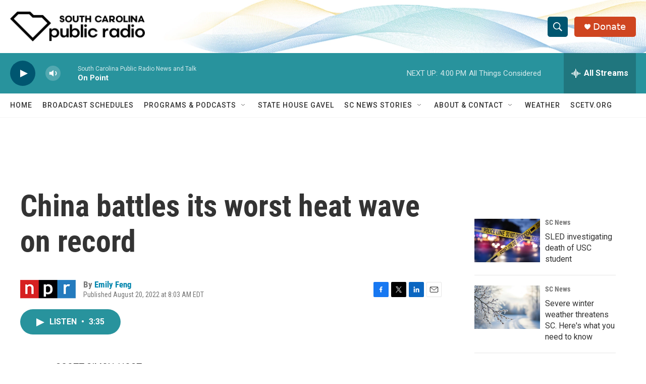

--- FILE ---
content_type: text/html; charset=utf-8
request_url: https://www.google.com/recaptcha/api2/aframe
body_size: 267
content:
<!DOCTYPE HTML><html><head><meta http-equiv="content-type" content="text/html; charset=UTF-8"></head><body><script nonce="bPvCvW2D9XuBlFOpduT9VA">/** Anti-fraud and anti-abuse applications only. See google.com/recaptcha */ try{var clients={'sodar':'https://pagead2.googlesyndication.com/pagead/sodar?'};window.addEventListener("message",function(a){try{if(a.source===window.parent){var b=JSON.parse(a.data);var c=clients[b['id']];if(c){var d=document.createElement('img');d.src=c+b['params']+'&rc='+(localStorage.getItem("rc::a")?sessionStorage.getItem("rc::b"):"");window.document.body.appendChild(d);sessionStorage.setItem("rc::e",parseInt(sessionStorage.getItem("rc::e")||0)+1);localStorage.setItem("rc::h",'1769026748824');}}}catch(b){}});window.parent.postMessage("_grecaptcha_ready", "*");}catch(b){}</script></body></html>